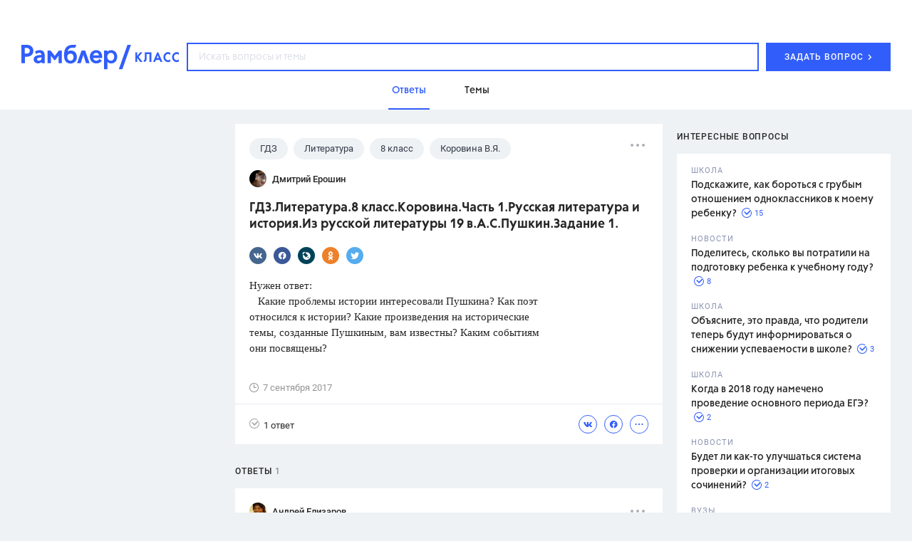

--- FILE ---
content_type: text/plain
request_url: https://www.google-analytics.com/j/collect?v=1&_v=j102&a=1251304831&t=pageview&_s=1&dl=https%3A%2F%2Fclass.rambler.ru%2Ftemy-gdz%2Fgdz-literatura-8-klass-korovina-chast-1-russkaya-literatura-i-istoriya-iz-russkoy-literatury-19-v-a-s-pushkin-zadanie-1-52346.htm&ul=en-us%40posix&dt=%D0%93%D0%94%D0%97.%D0%9B%D0%B8%D1%82%D0%B5%D1%80%D0%B0%D1%82%D1%83%D1%80%D0%B0.8%20%D0%BA%D0%BB%D0%B0%D1%81%D1%81.%D0%9A%D0%BE%D1%80%D0%BE%D0%B2%D0%B8%D0%BD%D0%B0.%D0%A7%D0%B0%D1%81%D1%82%D1%8C%201.%D0%A0%D1%83%D1%81%D1%81%D0%BA%D0%B0%D1%8F%20%D0%BB%D0%B8%D1%82%D0%B5%D1%80%D0%B0%D1%82%D1%83%D1%80%D0%B0%20%D0%B8%20%D0%B8%D1%81%D1%82%D0%BE%D1%80%D0%B8%D1%8F.%D0%98%D0%B7%20%D1%80%D1%83%D1%81%D1%81%D0%BA%D0%BE%D0%B9%20%D0%BB%D0%B8%D1%82%D0%B5%D1%80%D0%B0%D1%82%D1%83%D1%80%D1%8B%2019%20%D0%B2.%D0%90.%D0%A1.%D0%9F%D1%83%D1%88%D0%BA%D0%B8%D0%BD.%D0%97%D0%B0%D0%B4%D0%B0%D0%BD%D0%B8%D0%B5%201.%20%E2%80%93%20%D0%A0%D0%B0%D0%BC%D0%B1%D0%BB%D0%B5%D1%80%2F%D0%BA%D0%BB%D0%B0%D1%81%D1%81&sr=1280x720&vp=1280x720&_u=IEBAAEABAAAAACAAI~&jid=1516048734&gjid=1767889394&cid=1311268653.1764326663&tid=UA-8038853-32&_gid=994721805.1764326663&_r=1&_slc=1&z=55060353
body_size: -451
content:
2,cG-TRTX65PFFC